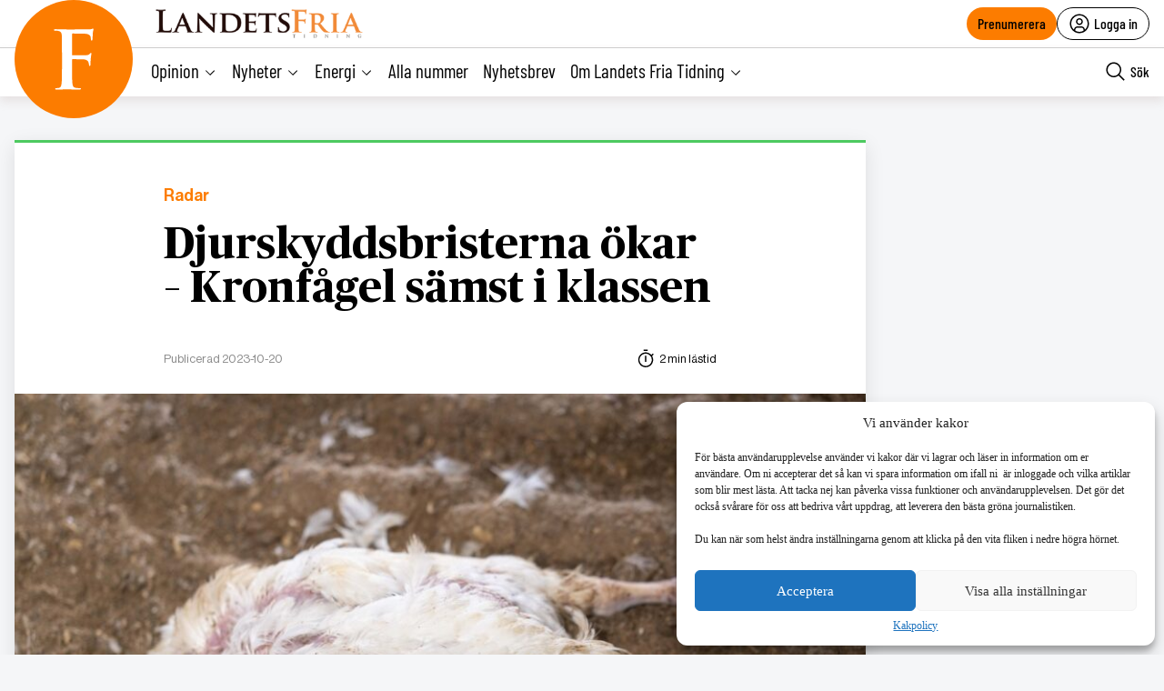

--- FILE ---
content_type: text/html; charset=utf-8
request_url: https://www.google.com/recaptcha/api2/anchor?ar=1&k=6LcnuikpAAAAAABPTqQ_gIRUCxJnCTjO5F1stfeX&co=aHR0cHM6Ly9sYW5kZXRzZnJpYS5udTo0NDM.&hl=en&v=PoyoqOPhxBO7pBk68S4YbpHZ&size=invisible&anchor-ms=20000&execute-ms=30000&cb=oiar9kszc3by
body_size: 48824
content:
<!DOCTYPE HTML><html dir="ltr" lang="en"><head><meta http-equiv="Content-Type" content="text/html; charset=UTF-8">
<meta http-equiv="X-UA-Compatible" content="IE=edge">
<title>reCAPTCHA</title>
<style type="text/css">
/* cyrillic-ext */
@font-face {
  font-family: 'Roboto';
  font-style: normal;
  font-weight: 400;
  font-stretch: 100%;
  src: url(//fonts.gstatic.com/s/roboto/v48/KFO7CnqEu92Fr1ME7kSn66aGLdTylUAMa3GUBHMdazTgWw.woff2) format('woff2');
  unicode-range: U+0460-052F, U+1C80-1C8A, U+20B4, U+2DE0-2DFF, U+A640-A69F, U+FE2E-FE2F;
}
/* cyrillic */
@font-face {
  font-family: 'Roboto';
  font-style: normal;
  font-weight: 400;
  font-stretch: 100%;
  src: url(//fonts.gstatic.com/s/roboto/v48/KFO7CnqEu92Fr1ME7kSn66aGLdTylUAMa3iUBHMdazTgWw.woff2) format('woff2');
  unicode-range: U+0301, U+0400-045F, U+0490-0491, U+04B0-04B1, U+2116;
}
/* greek-ext */
@font-face {
  font-family: 'Roboto';
  font-style: normal;
  font-weight: 400;
  font-stretch: 100%;
  src: url(//fonts.gstatic.com/s/roboto/v48/KFO7CnqEu92Fr1ME7kSn66aGLdTylUAMa3CUBHMdazTgWw.woff2) format('woff2');
  unicode-range: U+1F00-1FFF;
}
/* greek */
@font-face {
  font-family: 'Roboto';
  font-style: normal;
  font-weight: 400;
  font-stretch: 100%;
  src: url(//fonts.gstatic.com/s/roboto/v48/KFO7CnqEu92Fr1ME7kSn66aGLdTylUAMa3-UBHMdazTgWw.woff2) format('woff2');
  unicode-range: U+0370-0377, U+037A-037F, U+0384-038A, U+038C, U+038E-03A1, U+03A3-03FF;
}
/* math */
@font-face {
  font-family: 'Roboto';
  font-style: normal;
  font-weight: 400;
  font-stretch: 100%;
  src: url(//fonts.gstatic.com/s/roboto/v48/KFO7CnqEu92Fr1ME7kSn66aGLdTylUAMawCUBHMdazTgWw.woff2) format('woff2');
  unicode-range: U+0302-0303, U+0305, U+0307-0308, U+0310, U+0312, U+0315, U+031A, U+0326-0327, U+032C, U+032F-0330, U+0332-0333, U+0338, U+033A, U+0346, U+034D, U+0391-03A1, U+03A3-03A9, U+03B1-03C9, U+03D1, U+03D5-03D6, U+03F0-03F1, U+03F4-03F5, U+2016-2017, U+2034-2038, U+203C, U+2040, U+2043, U+2047, U+2050, U+2057, U+205F, U+2070-2071, U+2074-208E, U+2090-209C, U+20D0-20DC, U+20E1, U+20E5-20EF, U+2100-2112, U+2114-2115, U+2117-2121, U+2123-214F, U+2190, U+2192, U+2194-21AE, U+21B0-21E5, U+21F1-21F2, U+21F4-2211, U+2213-2214, U+2216-22FF, U+2308-230B, U+2310, U+2319, U+231C-2321, U+2336-237A, U+237C, U+2395, U+239B-23B7, U+23D0, U+23DC-23E1, U+2474-2475, U+25AF, U+25B3, U+25B7, U+25BD, U+25C1, U+25CA, U+25CC, U+25FB, U+266D-266F, U+27C0-27FF, U+2900-2AFF, U+2B0E-2B11, U+2B30-2B4C, U+2BFE, U+3030, U+FF5B, U+FF5D, U+1D400-1D7FF, U+1EE00-1EEFF;
}
/* symbols */
@font-face {
  font-family: 'Roboto';
  font-style: normal;
  font-weight: 400;
  font-stretch: 100%;
  src: url(//fonts.gstatic.com/s/roboto/v48/KFO7CnqEu92Fr1ME7kSn66aGLdTylUAMaxKUBHMdazTgWw.woff2) format('woff2');
  unicode-range: U+0001-000C, U+000E-001F, U+007F-009F, U+20DD-20E0, U+20E2-20E4, U+2150-218F, U+2190, U+2192, U+2194-2199, U+21AF, U+21E6-21F0, U+21F3, U+2218-2219, U+2299, U+22C4-22C6, U+2300-243F, U+2440-244A, U+2460-24FF, U+25A0-27BF, U+2800-28FF, U+2921-2922, U+2981, U+29BF, U+29EB, U+2B00-2BFF, U+4DC0-4DFF, U+FFF9-FFFB, U+10140-1018E, U+10190-1019C, U+101A0, U+101D0-101FD, U+102E0-102FB, U+10E60-10E7E, U+1D2C0-1D2D3, U+1D2E0-1D37F, U+1F000-1F0FF, U+1F100-1F1AD, U+1F1E6-1F1FF, U+1F30D-1F30F, U+1F315, U+1F31C, U+1F31E, U+1F320-1F32C, U+1F336, U+1F378, U+1F37D, U+1F382, U+1F393-1F39F, U+1F3A7-1F3A8, U+1F3AC-1F3AF, U+1F3C2, U+1F3C4-1F3C6, U+1F3CA-1F3CE, U+1F3D4-1F3E0, U+1F3ED, U+1F3F1-1F3F3, U+1F3F5-1F3F7, U+1F408, U+1F415, U+1F41F, U+1F426, U+1F43F, U+1F441-1F442, U+1F444, U+1F446-1F449, U+1F44C-1F44E, U+1F453, U+1F46A, U+1F47D, U+1F4A3, U+1F4B0, U+1F4B3, U+1F4B9, U+1F4BB, U+1F4BF, U+1F4C8-1F4CB, U+1F4D6, U+1F4DA, U+1F4DF, U+1F4E3-1F4E6, U+1F4EA-1F4ED, U+1F4F7, U+1F4F9-1F4FB, U+1F4FD-1F4FE, U+1F503, U+1F507-1F50B, U+1F50D, U+1F512-1F513, U+1F53E-1F54A, U+1F54F-1F5FA, U+1F610, U+1F650-1F67F, U+1F687, U+1F68D, U+1F691, U+1F694, U+1F698, U+1F6AD, U+1F6B2, U+1F6B9-1F6BA, U+1F6BC, U+1F6C6-1F6CF, U+1F6D3-1F6D7, U+1F6E0-1F6EA, U+1F6F0-1F6F3, U+1F6F7-1F6FC, U+1F700-1F7FF, U+1F800-1F80B, U+1F810-1F847, U+1F850-1F859, U+1F860-1F887, U+1F890-1F8AD, U+1F8B0-1F8BB, U+1F8C0-1F8C1, U+1F900-1F90B, U+1F93B, U+1F946, U+1F984, U+1F996, U+1F9E9, U+1FA00-1FA6F, U+1FA70-1FA7C, U+1FA80-1FA89, U+1FA8F-1FAC6, U+1FACE-1FADC, U+1FADF-1FAE9, U+1FAF0-1FAF8, U+1FB00-1FBFF;
}
/* vietnamese */
@font-face {
  font-family: 'Roboto';
  font-style: normal;
  font-weight: 400;
  font-stretch: 100%;
  src: url(//fonts.gstatic.com/s/roboto/v48/KFO7CnqEu92Fr1ME7kSn66aGLdTylUAMa3OUBHMdazTgWw.woff2) format('woff2');
  unicode-range: U+0102-0103, U+0110-0111, U+0128-0129, U+0168-0169, U+01A0-01A1, U+01AF-01B0, U+0300-0301, U+0303-0304, U+0308-0309, U+0323, U+0329, U+1EA0-1EF9, U+20AB;
}
/* latin-ext */
@font-face {
  font-family: 'Roboto';
  font-style: normal;
  font-weight: 400;
  font-stretch: 100%;
  src: url(//fonts.gstatic.com/s/roboto/v48/KFO7CnqEu92Fr1ME7kSn66aGLdTylUAMa3KUBHMdazTgWw.woff2) format('woff2');
  unicode-range: U+0100-02BA, U+02BD-02C5, U+02C7-02CC, U+02CE-02D7, U+02DD-02FF, U+0304, U+0308, U+0329, U+1D00-1DBF, U+1E00-1E9F, U+1EF2-1EFF, U+2020, U+20A0-20AB, U+20AD-20C0, U+2113, U+2C60-2C7F, U+A720-A7FF;
}
/* latin */
@font-face {
  font-family: 'Roboto';
  font-style: normal;
  font-weight: 400;
  font-stretch: 100%;
  src: url(//fonts.gstatic.com/s/roboto/v48/KFO7CnqEu92Fr1ME7kSn66aGLdTylUAMa3yUBHMdazQ.woff2) format('woff2');
  unicode-range: U+0000-00FF, U+0131, U+0152-0153, U+02BB-02BC, U+02C6, U+02DA, U+02DC, U+0304, U+0308, U+0329, U+2000-206F, U+20AC, U+2122, U+2191, U+2193, U+2212, U+2215, U+FEFF, U+FFFD;
}
/* cyrillic-ext */
@font-face {
  font-family: 'Roboto';
  font-style: normal;
  font-weight: 500;
  font-stretch: 100%;
  src: url(//fonts.gstatic.com/s/roboto/v48/KFO7CnqEu92Fr1ME7kSn66aGLdTylUAMa3GUBHMdazTgWw.woff2) format('woff2');
  unicode-range: U+0460-052F, U+1C80-1C8A, U+20B4, U+2DE0-2DFF, U+A640-A69F, U+FE2E-FE2F;
}
/* cyrillic */
@font-face {
  font-family: 'Roboto';
  font-style: normal;
  font-weight: 500;
  font-stretch: 100%;
  src: url(//fonts.gstatic.com/s/roboto/v48/KFO7CnqEu92Fr1ME7kSn66aGLdTylUAMa3iUBHMdazTgWw.woff2) format('woff2');
  unicode-range: U+0301, U+0400-045F, U+0490-0491, U+04B0-04B1, U+2116;
}
/* greek-ext */
@font-face {
  font-family: 'Roboto';
  font-style: normal;
  font-weight: 500;
  font-stretch: 100%;
  src: url(//fonts.gstatic.com/s/roboto/v48/KFO7CnqEu92Fr1ME7kSn66aGLdTylUAMa3CUBHMdazTgWw.woff2) format('woff2');
  unicode-range: U+1F00-1FFF;
}
/* greek */
@font-face {
  font-family: 'Roboto';
  font-style: normal;
  font-weight: 500;
  font-stretch: 100%;
  src: url(//fonts.gstatic.com/s/roboto/v48/KFO7CnqEu92Fr1ME7kSn66aGLdTylUAMa3-UBHMdazTgWw.woff2) format('woff2');
  unicode-range: U+0370-0377, U+037A-037F, U+0384-038A, U+038C, U+038E-03A1, U+03A3-03FF;
}
/* math */
@font-face {
  font-family: 'Roboto';
  font-style: normal;
  font-weight: 500;
  font-stretch: 100%;
  src: url(//fonts.gstatic.com/s/roboto/v48/KFO7CnqEu92Fr1ME7kSn66aGLdTylUAMawCUBHMdazTgWw.woff2) format('woff2');
  unicode-range: U+0302-0303, U+0305, U+0307-0308, U+0310, U+0312, U+0315, U+031A, U+0326-0327, U+032C, U+032F-0330, U+0332-0333, U+0338, U+033A, U+0346, U+034D, U+0391-03A1, U+03A3-03A9, U+03B1-03C9, U+03D1, U+03D5-03D6, U+03F0-03F1, U+03F4-03F5, U+2016-2017, U+2034-2038, U+203C, U+2040, U+2043, U+2047, U+2050, U+2057, U+205F, U+2070-2071, U+2074-208E, U+2090-209C, U+20D0-20DC, U+20E1, U+20E5-20EF, U+2100-2112, U+2114-2115, U+2117-2121, U+2123-214F, U+2190, U+2192, U+2194-21AE, U+21B0-21E5, U+21F1-21F2, U+21F4-2211, U+2213-2214, U+2216-22FF, U+2308-230B, U+2310, U+2319, U+231C-2321, U+2336-237A, U+237C, U+2395, U+239B-23B7, U+23D0, U+23DC-23E1, U+2474-2475, U+25AF, U+25B3, U+25B7, U+25BD, U+25C1, U+25CA, U+25CC, U+25FB, U+266D-266F, U+27C0-27FF, U+2900-2AFF, U+2B0E-2B11, U+2B30-2B4C, U+2BFE, U+3030, U+FF5B, U+FF5D, U+1D400-1D7FF, U+1EE00-1EEFF;
}
/* symbols */
@font-face {
  font-family: 'Roboto';
  font-style: normal;
  font-weight: 500;
  font-stretch: 100%;
  src: url(//fonts.gstatic.com/s/roboto/v48/KFO7CnqEu92Fr1ME7kSn66aGLdTylUAMaxKUBHMdazTgWw.woff2) format('woff2');
  unicode-range: U+0001-000C, U+000E-001F, U+007F-009F, U+20DD-20E0, U+20E2-20E4, U+2150-218F, U+2190, U+2192, U+2194-2199, U+21AF, U+21E6-21F0, U+21F3, U+2218-2219, U+2299, U+22C4-22C6, U+2300-243F, U+2440-244A, U+2460-24FF, U+25A0-27BF, U+2800-28FF, U+2921-2922, U+2981, U+29BF, U+29EB, U+2B00-2BFF, U+4DC0-4DFF, U+FFF9-FFFB, U+10140-1018E, U+10190-1019C, U+101A0, U+101D0-101FD, U+102E0-102FB, U+10E60-10E7E, U+1D2C0-1D2D3, U+1D2E0-1D37F, U+1F000-1F0FF, U+1F100-1F1AD, U+1F1E6-1F1FF, U+1F30D-1F30F, U+1F315, U+1F31C, U+1F31E, U+1F320-1F32C, U+1F336, U+1F378, U+1F37D, U+1F382, U+1F393-1F39F, U+1F3A7-1F3A8, U+1F3AC-1F3AF, U+1F3C2, U+1F3C4-1F3C6, U+1F3CA-1F3CE, U+1F3D4-1F3E0, U+1F3ED, U+1F3F1-1F3F3, U+1F3F5-1F3F7, U+1F408, U+1F415, U+1F41F, U+1F426, U+1F43F, U+1F441-1F442, U+1F444, U+1F446-1F449, U+1F44C-1F44E, U+1F453, U+1F46A, U+1F47D, U+1F4A3, U+1F4B0, U+1F4B3, U+1F4B9, U+1F4BB, U+1F4BF, U+1F4C8-1F4CB, U+1F4D6, U+1F4DA, U+1F4DF, U+1F4E3-1F4E6, U+1F4EA-1F4ED, U+1F4F7, U+1F4F9-1F4FB, U+1F4FD-1F4FE, U+1F503, U+1F507-1F50B, U+1F50D, U+1F512-1F513, U+1F53E-1F54A, U+1F54F-1F5FA, U+1F610, U+1F650-1F67F, U+1F687, U+1F68D, U+1F691, U+1F694, U+1F698, U+1F6AD, U+1F6B2, U+1F6B9-1F6BA, U+1F6BC, U+1F6C6-1F6CF, U+1F6D3-1F6D7, U+1F6E0-1F6EA, U+1F6F0-1F6F3, U+1F6F7-1F6FC, U+1F700-1F7FF, U+1F800-1F80B, U+1F810-1F847, U+1F850-1F859, U+1F860-1F887, U+1F890-1F8AD, U+1F8B0-1F8BB, U+1F8C0-1F8C1, U+1F900-1F90B, U+1F93B, U+1F946, U+1F984, U+1F996, U+1F9E9, U+1FA00-1FA6F, U+1FA70-1FA7C, U+1FA80-1FA89, U+1FA8F-1FAC6, U+1FACE-1FADC, U+1FADF-1FAE9, U+1FAF0-1FAF8, U+1FB00-1FBFF;
}
/* vietnamese */
@font-face {
  font-family: 'Roboto';
  font-style: normal;
  font-weight: 500;
  font-stretch: 100%;
  src: url(//fonts.gstatic.com/s/roboto/v48/KFO7CnqEu92Fr1ME7kSn66aGLdTylUAMa3OUBHMdazTgWw.woff2) format('woff2');
  unicode-range: U+0102-0103, U+0110-0111, U+0128-0129, U+0168-0169, U+01A0-01A1, U+01AF-01B0, U+0300-0301, U+0303-0304, U+0308-0309, U+0323, U+0329, U+1EA0-1EF9, U+20AB;
}
/* latin-ext */
@font-face {
  font-family: 'Roboto';
  font-style: normal;
  font-weight: 500;
  font-stretch: 100%;
  src: url(//fonts.gstatic.com/s/roboto/v48/KFO7CnqEu92Fr1ME7kSn66aGLdTylUAMa3KUBHMdazTgWw.woff2) format('woff2');
  unicode-range: U+0100-02BA, U+02BD-02C5, U+02C7-02CC, U+02CE-02D7, U+02DD-02FF, U+0304, U+0308, U+0329, U+1D00-1DBF, U+1E00-1E9F, U+1EF2-1EFF, U+2020, U+20A0-20AB, U+20AD-20C0, U+2113, U+2C60-2C7F, U+A720-A7FF;
}
/* latin */
@font-face {
  font-family: 'Roboto';
  font-style: normal;
  font-weight: 500;
  font-stretch: 100%;
  src: url(//fonts.gstatic.com/s/roboto/v48/KFO7CnqEu92Fr1ME7kSn66aGLdTylUAMa3yUBHMdazQ.woff2) format('woff2');
  unicode-range: U+0000-00FF, U+0131, U+0152-0153, U+02BB-02BC, U+02C6, U+02DA, U+02DC, U+0304, U+0308, U+0329, U+2000-206F, U+20AC, U+2122, U+2191, U+2193, U+2212, U+2215, U+FEFF, U+FFFD;
}
/* cyrillic-ext */
@font-face {
  font-family: 'Roboto';
  font-style: normal;
  font-weight: 900;
  font-stretch: 100%;
  src: url(//fonts.gstatic.com/s/roboto/v48/KFO7CnqEu92Fr1ME7kSn66aGLdTylUAMa3GUBHMdazTgWw.woff2) format('woff2');
  unicode-range: U+0460-052F, U+1C80-1C8A, U+20B4, U+2DE0-2DFF, U+A640-A69F, U+FE2E-FE2F;
}
/* cyrillic */
@font-face {
  font-family: 'Roboto';
  font-style: normal;
  font-weight: 900;
  font-stretch: 100%;
  src: url(//fonts.gstatic.com/s/roboto/v48/KFO7CnqEu92Fr1ME7kSn66aGLdTylUAMa3iUBHMdazTgWw.woff2) format('woff2');
  unicode-range: U+0301, U+0400-045F, U+0490-0491, U+04B0-04B1, U+2116;
}
/* greek-ext */
@font-face {
  font-family: 'Roboto';
  font-style: normal;
  font-weight: 900;
  font-stretch: 100%;
  src: url(//fonts.gstatic.com/s/roboto/v48/KFO7CnqEu92Fr1ME7kSn66aGLdTylUAMa3CUBHMdazTgWw.woff2) format('woff2');
  unicode-range: U+1F00-1FFF;
}
/* greek */
@font-face {
  font-family: 'Roboto';
  font-style: normal;
  font-weight: 900;
  font-stretch: 100%;
  src: url(//fonts.gstatic.com/s/roboto/v48/KFO7CnqEu92Fr1ME7kSn66aGLdTylUAMa3-UBHMdazTgWw.woff2) format('woff2');
  unicode-range: U+0370-0377, U+037A-037F, U+0384-038A, U+038C, U+038E-03A1, U+03A3-03FF;
}
/* math */
@font-face {
  font-family: 'Roboto';
  font-style: normal;
  font-weight: 900;
  font-stretch: 100%;
  src: url(//fonts.gstatic.com/s/roboto/v48/KFO7CnqEu92Fr1ME7kSn66aGLdTylUAMawCUBHMdazTgWw.woff2) format('woff2');
  unicode-range: U+0302-0303, U+0305, U+0307-0308, U+0310, U+0312, U+0315, U+031A, U+0326-0327, U+032C, U+032F-0330, U+0332-0333, U+0338, U+033A, U+0346, U+034D, U+0391-03A1, U+03A3-03A9, U+03B1-03C9, U+03D1, U+03D5-03D6, U+03F0-03F1, U+03F4-03F5, U+2016-2017, U+2034-2038, U+203C, U+2040, U+2043, U+2047, U+2050, U+2057, U+205F, U+2070-2071, U+2074-208E, U+2090-209C, U+20D0-20DC, U+20E1, U+20E5-20EF, U+2100-2112, U+2114-2115, U+2117-2121, U+2123-214F, U+2190, U+2192, U+2194-21AE, U+21B0-21E5, U+21F1-21F2, U+21F4-2211, U+2213-2214, U+2216-22FF, U+2308-230B, U+2310, U+2319, U+231C-2321, U+2336-237A, U+237C, U+2395, U+239B-23B7, U+23D0, U+23DC-23E1, U+2474-2475, U+25AF, U+25B3, U+25B7, U+25BD, U+25C1, U+25CA, U+25CC, U+25FB, U+266D-266F, U+27C0-27FF, U+2900-2AFF, U+2B0E-2B11, U+2B30-2B4C, U+2BFE, U+3030, U+FF5B, U+FF5D, U+1D400-1D7FF, U+1EE00-1EEFF;
}
/* symbols */
@font-face {
  font-family: 'Roboto';
  font-style: normal;
  font-weight: 900;
  font-stretch: 100%;
  src: url(//fonts.gstatic.com/s/roboto/v48/KFO7CnqEu92Fr1ME7kSn66aGLdTylUAMaxKUBHMdazTgWw.woff2) format('woff2');
  unicode-range: U+0001-000C, U+000E-001F, U+007F-009F, U+20DD-20E0, U+20E2-20E4, U+2150-218F, U+2190, U+2192, U+2194-2199, U+21AF, U+21E6-21F0, U+21F3, U+2218-2219, U+2299, U+22C4-22C6, U+2300-243F, U+2440-244A, U+2460-24FF, U+25A0-27BF, U+2800-28FF, U+2921-2922, U+2981, U+29BF, U+29EB, U+2B00-2BFF, U+4DC0-4DFF, U+FFF9-FFFB, U+10140-1018E, U+10190-1019C, U+101A0, U+101D0-101FD, U+102E0-102FB, U+10E60-10E7E, U+1D2C0-1D2D3, U+1D2E0-1D37F, U+1F000-1F0FF, U+1F100-1F1AD, U+1F1E6-1F1FF, U+1F30D-1F30F, U+1F315, U+1F31C, U+1F31E, U+1F320-1F32C, U+1F336, U+1F378, U+1F37D, U+1F382, U+1F393-1F39F, U+1F3A7-1F3A8, U+1F3AC-1F3AF, U+1F3C2, U+1F3C4-1F3C6, U+1F3CA-1F3CE, U+1F3D4-1F3E0, U+1F3ED, U+1F3F1-1F3F3, U+1F3F5-1F3F7, U+1F408, U+1F415, U+1F41F, U+1F426, U+1F43F, U+1F441-1F442, U+1F444, U+1F446-1F449, U+1F44C-1F44E, U+1F453, U+1F46A, U+1F47D, U+1F4A3, U+1F4B0, U+1F4B3, U+1F4B9, U+1F4BB, U+1F4BF, U+1F4C8-1F4CB, U+1F4D6, U+1F4DA, U+1F4DF, U+1F4E3-1F4E6, U+1F4EA-1F4ED, U+1F4F7, U+1F4F9-1F4FB, U+1F4FD-1F4FE, U+1F503, U+1F507-1F50B, U+1F50D, U+1F512-1F513, U+1F53E-1F54A, U+1F54F-1F5FA, U+1F610, U+1F650-1F67F, U+1F687, U+1F68D, U+1F691, U+1F694, U+1F698, U+1F6AD, U+1F6B2, U+1F6B9-1F6BA, U+1F6BC, U+1F6C6-1F6CF, U+1F6D3-1F6D7, U+1F6E0-1F6EA, U+1F6F0-1F6F3, U+1F6F7-1F6FC, U+1F700-1F7FF, U+1F800-1F80B, U+1F810-1F847, U+1F850-1F859, U+1F860-1F887, U+1F890-1F8AD, U+1F8B0-1F8BB, U+1F8C0-1F8C1, U+1F900-1F90B, U+1F93B, U+1F946, U+1F984, U+1F996, U+1F9E9, U+1FA00-1FA6F, U+1FA70-1FA7C, U+1FA80-1FA89, U+1FA8F-1FAC6, U+1FACE-1FADC, U+1FADF-1FAE9, U+1FAF0-1FAF8, U+1FB00-1FBFF;
}
/* vietnamese */
@font-face {
  font-family: 'Roboto';
  font-style: normal;
  font-weight: 900;
  font-stretch: 100%;
  src: url(//fonts.gstatic.com/s/roboto/v48/KFO7CnqEu92Fr1ME7kSn66aGLdTylUAMa3OUBHMdazTgWw.woff2) format('woff2');
  unicode-range: U+0102-0103, U+0110-0111, U+0128-0129, U+0168-0169, U+01A0-01A1, U+01AF-01B0, U+0300-0301, U+0303-0304, U+0308-0309, U+0323, U+0329, U+1EA0-1EF9, U+20AB;
}
/* latin-ext */
@font-face {
  font-family: 'Roboto';
  font-style: normal;
  font-weight: 900;
  font-stretch: 100%;
  src: url(//fonts.gstatic.com/s/roboto/v48/KFO7CnqEu92Fr1ME7kSn66aGLdTylUAMa3KUBHMdazTgWw.woff2) format('woff2');
  unicode-range: U+0100-02BA, U+02BD-02C5, U+02C7-02CC, U+02CE-02D7, U+02DD-02FF, U+0304, U+0308, U+0329, U+1D00-1DBF, U+1E00-1E9F, U+1EF2-1EFF, U+2020, U+20A0-20AB, U+20AD-20C0, U+2113, U+2C60-2C7F, U+A720-A7FF;
}
/* latin */
@font-face {
  font-family: 'Roboto';
  font-style: normal;
  font-weight: 900;
  font-stretch: 100%;
  src: url(//fonts.gstatic.com/s/roboto/v48/KFO7CnqEu92Fr1ME7kSn66aGLdTylUAMa3yUBHMdazQ.woff2) format('woff2');
  unicode-range: U+0000-00FF, U+0131, U+0152-0153, U+02BB-02BC, U+02C6, U+02DA, U+02DC, U+0304, U+0308, U+0329, U+2000-206F, U+20AC, U+2122, U+2191, U+2193, U+2212, U+2215, U+FEFF, U+FFFD;
}

</style>
<link rel="stylesheet" type="text/css" href="https://www.gstatic.com/recaptcha/releases/PoyoqOPhxBO7pBk68S4YbpHZ/styles__ltr.css">
<script nonce="4DcJ_wada-BB0IP68sG6bg" type="text/javascript">window['__recaptcha_api'] = 'https://www.google.com/recaptcha/api2/';</script>
<script type="text/javascript" src="https://www.gstatic.com/recaptcha/releases/PoyoqOPhxBO7pBk68S4YbpHZ/recaptcha__en.js" nonce="4DcJ_wada-BB0IP68sG6bg">
      
    </script></head>
<body><div id="rc-anchor-alert" class="rc-anchor-alert"></div>
<input type="hidden" id="recaptcha-token" value="[base64]">
<script type="text/javascript" nonce="4DcJ_wada-BB0IP68sG6bg">
      recaptcha.anchor.Main.init("[\x22ainput\x22,[\x22bgdata\x22,\x22\x22,\[base64]/[base64]/[base64]/[base64]/[base64]/[base64]/KGcoTywyNTMsTy5PKSxVRyhPLEMpKTpnKE8sMjUzLEMpLE8pKSxsKSksTykpfSxieT1mdW5jdGlvbihDLE8sdSxsKXtmb3IobD0odT1SKEMpLDApO08+MDtPLS0pbD1sPDw4fFooQyk7ZyhDLHUsbCl9LFVHPWZ1bmN0aW9uKEMsTyl7Qy5pLmxlbmd0aD4xMDQ/[base64]/[base64]/[base64]/[base64]/[base64]/[base64]/[base64]\\u003d\x22,\[base64]\x22,\x22wrMXMMOyI8OYw5nDrCXCkMOEwqHCvEDDpD0ob8O4ScKqScKhw5gfwoXDoicKFsO2w4nCr1c+G8O/[base64]/ConrCjsKWwqENwrHDmmjCjFJvwoIuw7TDvCAXwoQrw43CrUvCvRRVMW5mczh5woTCncOLIMKabCABVMOTwp/CmsODw5fCrsOTwqsVPSnDtwUZw5AybcOfwpHDuUzDncK3w680w5HCgcKZaAHCtcKKw7/DuWkYOHXChMOewrxnCEVSdMOcw7HCusOTGHAzwq/Cv8ODw4zCqMKlwo4xGMO7QcOaw4Mcw4/Dpnx/ax5xFcOoRGHCv8OfZGB8w47CksKZw55tNQHCohfCgcOlKsObQxnCnyRQw5ggLm/DkMOaesK5A0xETMKDHF9TwrI8w6PCnMOFQxrCt2pJw5zDvMOTwrMNwp3DrsOWwqrDm1vDsRxJwrTCr8ObwqgHCUJlw6Fgw7Ytw6PCtlJbaVHCnzzDiThBHBw/EsO0W2kqwpV0fw9HXS/DoGc7wpnDjcKfw54kIiTDjUcrwpkEw5DClRl2UcKTUSlxwr5ALcO7w6sWw5PCgH0lwrTDjcOgBgDDvw/[base64]/DpybCncKCwqUbwpQMJx5jc8K/[base64]/Di3sKw4pLBzIrUBh4wrFhw5rCvwLDsxjCt0t3w4c2wpA3w4l/X8KoDW3DlkjDs8KYwo5HNnNowq/CpBw1VcOYYMK6KMOXBF4iCsKIOT9kwoY3wqN4RcKGwrfCgsK2WcOxw5zDunp6OH7Dhl3DlsKaQXDDisObXiFREMK1wq4EAWzCg3PCqD7DpMKvKXvCgsO4wp0rNAsTNlDDkRPClMKnUW1rw5YWPx/DlcKLw74Mw74SR8Kpw60dwpzCg8Ogw68rMBprTTzDhcKJKz/CssKxw7vDucKRw7smIsOrbWlGXjPDtcO5wo1uC3/CtsKWwptdey5Ywr0bOGfDgSjChEcvw7TDpHXDoMKQRsKyw7MYw6M3ciAuUi1Xw4XDkx9vw6LCvi7CvgNdaQ3DgMOycUjCvsO4RsO5wocWwpjCn19awqgqw4duwq7Cg8OxTU3CscOww6/[base64]/[base64]/DqQkhwpHClcOtwqfCmHtIwr0SBlXDmDAHw5HDicOpBcO3Y3w0B0PDpRzCtcOjw7rDtsOowpPDicO0woN8w5vCt8O+RhgnwpNTw6PClHzDksOHw5d9XcOLw543DsK8w5hYw7QufmXDosKBBMOqCsO4wpPCq8KJwqNKeSICw6zDgjl3E0LDnsOZPBF2wp/DnsK/[base64]/woorw4d5R8KueUA2CcKRPsKmUnsCw4VXXFPDhMO/BcKVw6XChj/DkEjCp8O/w7nDpHF/bsOLw63CpMOhfMOiwpVRwrnDtsOJdMKabsOBw4zDvsOXAGA0wooMP8KrM8Ogw5fDscKZLBRcZsKpS8Odw4kGwpDDosOUGcKOX8KwPUbDocKewolSQcKlMxZyO8O+w4tuw68WfcOrF8OEwqZ2woogw7bDucOceHXDrsOGwrk1KRLDo8OQJ8OQUHvCn2LCvcO/QlAzLsK3HsKkLgwcYsOlB8OkRcKWAsO+MyQyKmUDaMO5ABgRSiTDkwxvw4t0DB0RecOUHkHCpXsAw5xtwqQCUy9Kwp3Dg8KySzMqwod6wohpw6bCthHDm3nDjsKDQDzCkUXCncOcIMO/w5cYccO2XjvDusODw5fDhGHCrGDDomoNwobDj0bDqMOpP8OWUz9QHnnClsKSwqVmw61hw7VKw7bDtMK1L8KJaMOYwoFEWTZdbcOAR1kMwo0oQ1cLwr0/wpRGcwQQFQxxwpHDmCrCnH3DtcO1wqFiw6rCmRrDtMOoSHnDiHZQwrvCgAZlZmzDngJSwrnDgV4ywpLCoMOQw5DDoS/ChjDDlWJhTiIaw6/Chykbwo/[base64]/w5UGwpHDoMKTw4BmOSfDgMKqZ8KYJsK6VMK4F8KWZsKNa1tiYBjChW/Ct8OHd07CqsKMw53CnMK3w5rCuhLCvTlew43Ch0AlfHTDu3AYw6HCvUTDuzwdcirDjhxdIcK6w6UlCEnCpMOyAsOFwofCg8KIwpXCtsOJwo4Dwp19wrXCvyYOM1kpPsK/wpRKw4ljwoY3w6rCl8OVGcKJLcODDQA3Ti8Fw613A8KVIMO+c8Oiw50rw70uw57CsxF1X8OPw6PDmsOFwo8Zw7HClnbDlMOBaMKkBkAQf3jDssOGwovDqsKiwqvCoDvDv0g5wpBcd8Kfwq7DghrCqcKVdsKrcxDDrsKBXGt6wrDDssKUXW/DhR8ywo/DrlQ+D017XWJJwrsnXTxcw5HCvCVJaUXDvlXCoMOQwrRsw5LDpMK2BMOUwrUtwqLDqztzwo/DnG/[base64]/DmsKSeR8hHcOKDXs8w67CqMO6Wx50w5EbwoPDucOcalguWsOSwpApH8KrPAwEw4TDisOlwp9bTsO8RsKpwqM0w7U6YcOgw5wIw4bCmsKgEUnCqcKlw4dkwoA+w7/CrsKkd1JEAcKNWcKqHVbDqgjDi8KewrYhwqddwrDCuWkfaGnCj8KqwrfDucK8w77CliUyRl0Ow5chw7/CvF8sBnXCqmXDk8Obw57ClBLDjsOmTUrDjsK5WTvClMOkw68tZ8OLw5bCvhbDp8OZEMKjZcOwwpfDi27CtcKuZsOLwrbDsCxfw7Z5WcO2wr/DkUwNwrYYwoDCkXfDrSIEw6PCvmfDhFw9EMKzPDbCpnBKG8KsOU4SHsKtPcKYcynCgTPDicOAd0VZw7IGwrAZGsKew5DCqsKNQGzCj8ONw7Emw5oDwrtSQD/[base64]/X1HDlcO3PsKTSMKQRcOFw4HDpx/DvsKxwrlLVsO9UcObF1VTJsOnw4PClMKxw78fwrPDsDjCmcO0ORHDn8KmU0d/w4zDpcKqwr4iwrbCtxzCr8Oaw6lowrHCk8KcaMOEw7w8fEsIBWnCncKSPsKMw6HCmFbCnsKvwo/CgcKnwq3DmBYgZBTDiw7Csl8tKC9LwoADV8KtF3hyw7fDuwvDtnvCgMK6GsKewrImQ8O9wpbCuzbCuhldw77Do8KGJUAHwprChH1AQcKMM3DDsMOZPMO/woYCwqlUwooCw6DDjTLCn8Kiw48mw5bDkMOow4haWyzCmTrDvsOxw5FXw5LCo0zCs8OgwqbCjQxbZ8KSwqplw5wIw7FMQULDu3lfIjrCuMO3wq7CoWodwrlfw6Q2w6/Do8OKK8KKYXbCmMO/wq/[base64]/DgsONw43DhFLDsMOdw4LCk8OBV8OnMMOqbMKRw4vDmMO8McKyw5zCo8O+wpUMRDXDt2jDtRx3w4JYUcOuwqB/[base64]/XzsTwrYkw64Vw4JcwrNmw4TCg8OFUcK1wo7Ctw10w4g/wpPCkgEvwo1Yw5zCs8O3ATDCsQZDG8Ouwpd7w7kow7zDqnPCocKsw6cRQkI9wrYWw59kwqQ8FFwewoPDrcOFM8OJw6DCuV8Qwr4dcCtyw4TCtMK2w61Qw5rDuBsVw6/DsABYYcOwVsOIw5XCiWpkwoLDmDQNLnzCuTMnw4Ubw6TDhCF4wqodDBTCncKNwqzCuTDDosKFwq8gb8KxbcK7S0M+w4zDhQ/CtMKtfWJVaBMGZ2bCqQM7X3QYw7EldScJY8KowpIhw4jCuMOrw4TDhsO+EyUTwqbChMOHDWgWw7jDsnQfV8KeJn90Gg3DtMORw4XDk8ORUcOvFE07w4YEWBjCnsOLZnjDvcKhOsOzU0DCmsK9NgACO8O9UWjCocOMe8KSwqXCowdewo/[base64]/Q3rDm8O8w6xpaMOtwr3DkmnDr8O6woXDpsOhaMOmw6HCiE4uw6EYfsKAw7XDnMOCHGIhw47DmXjCqsO4GxbCjMOmwqjDi8OYw7PDoAHCgcK4woDCnGAiGUwrFDQyEMKDNBNAaApidAXCvTbDsE96w5HDsTI6JMOnw68fwqbCmibDgg/DgsKCwrZmI3QtRMOOcxbCnMOIMw3DhcOTw6BOwrIJCcO2w4lWcsOxZnZsTMOTwp3DpTBiw5bCoC/Do2HCl3nDhcOvwqF/w4jCsCPDvXdCw5Uxw5/CuMOGwrpTcWrDscOZcxFvECJvwpszN3XChsK/U8KlGzxFw4h/w6JfYMKPFsOdw7PDl8Ofw7jDmj1/RMKQQCXDhlp4TAAlwrE5WDFSDsKJCT4ebX1tZzJcaFkqF8O3QRJXwozCvUzDgMK5wqwVwqfDgkDDvSNiJcOMw4/ChR85McKcbVnCl8ORwqk1w7rCsi4EwpfCn8OSw7zDncOkY8Kpwp7Cnw5eGcOgw4hxwpI7wrI8PUk/Bm0DM8O6w4LDgMKOK8OBwqDCl2xpw6PCvmI3wosNw44ow5l9YsONK8KxwrQuNMKZwqU0e2RMwpx4S01tw4U3GcOMwo/DuRHDlcORwpXCuBfCuT/Cq8O4f8KQVcKkwqtjwqQPAMOVwqEVGMOrwqkCw6fCtTnDsVUqZR/DqH8cXcK6w6HCicK8eBzCiXliwooNw605woHCojAISi/DssOswosPwpjDg8Kywp1HbFJ9wqzDqcO2wq3DncKxwoo3fsKpw7nDscKFTcOaNcOmJhgVDcOiw5TCgiEwwqHDsHY7w49iw6rDkTpSQ8OWH8KIb8O2Y8OJw70nC8OALnPDssKqEsKxw5QZXGjDusKaw53DhgnDrnAKWlNYQ3EiwrPDgV/[base64]/[base64]/[base64]/[base64]/wolDTSItZ8Kqw4TDncO0OU4eMGEAw59nOyrCgcKDMsOFw5fChcOpw6DDtMK+HMOVXyvDuMKKRMO/SzvDiMK3woR7w4nDvcOZw7fDmTTCoFrDqsK/ewvDslrDtXF6wqrCv8Oqw5ITwr7CisKUFMK/wq3CjcK7wrB6RMKMw4DDgjrDh0fDrnnDpDbDlsOUfcKmwqzDucOYw7LDoMOYw5jDqGfCh8O8IMOWaT3CncO0N8K7w4gDB15XB8OdRsKldVMEdlnCn8KXwoPCvMOUwrYfw5kkEHPDnkTChk7DqMOqwqvDnFIcwqNtTRkyw7zDqhLDtxt4CVTDoRxKw7/[base64]/Dhm/CpThCcsO1wqkjASLDky4ObsK7w53DlW1dw5HCrMOIQWTClCjDh8K0S8OWT1zDhcOdP2NdGnNTL2ZDw5zDsxTCvCsAw63CljHDnGNwAsOBw7rDnhrCgUk3w7/Dq8OmEDfCvcO2UcOIDlEaSWjDqCRXw74Ewp7DsV7CrGwxw6LDqsKGR8KoC8KFw4/[base64]/CsMKIwrlmw7Iuw5HDicKXcgTCmsOlL8OBw6xFEMKqdAVuw4Z/w4bCksK8LA17w7Aww5rChhFvw7BKGABVIsONLA3Cg8OvworCsn7CmDU7QUcsJcKFCsOaw6HDpCp2e1jCqsOLF8OqGm53Fg9Rw4/DjmgJNCkjwoTDs8Kfw5IKwovCoicSf1o8w5XDkXYDwrfDu8KTwo8Kw4d2JWHCqcOOVsOPw6Q4eMKnw4ZLMBbDpMOUZMOoR8OxdRzCnHLCixfDjXjCnMKCCcK/IcOtDFHDtxzDqgrCi8OiwojCscK5wqE0CsOrwq9Ma1zDvkbDhUfDk2DCthAkTQbCksKTw6XCvsKKwqHDhT5HRHzDk0VhYMOjw4jCkcKDw5/CpD3DkktcEkBVMGN/AUzDjETDisKBwoTChsO7EcOYwqrCvsODf3jCjXTDp3bCjsOeDsOZw5fCuMKSw6HCv8KPRyYQwq9swrPCgk9lwqHDpsOww6M6wrwXwrfCisOecQ3Dgg/[base64]/DkcKuw4kzT8KZw7VUw6JfLD8vw4prOSIZw63DiAjDlcOCD8OSHMOxCVszRS5kwo/CjMOmwpdjU8Ohwo08w54Rw4nCosOBNDpsKlXCjsOgw5/[base64]/[base64]/Cq8KEcMKtHDgvwpAGcCg+OwRowppneDkNwoApw415dMOBw51JWsO3wqrCiH1/TsKjwo7CncOzasK4SMOUeAnDucKIw64Ow6Naw6ZdEsOtwoBew67DvsKXDMKiGXzCkMKIwozDrcKZZcOpLcO4w6BIwoUXURsHwpXDsMKHwoXCkDbDmcOnw797w4LCrVPCrgRXA8Owwq3DmhFVLUXCsHcbPMKRC8KKBsKiF3jDpj1mwq/Cv8OeS0nCrUQYesOjDsKewqABbWzDuStgw7bChTp2wrTDojYbeMKRRMK/HlDCkcOYwoLDri7Dv1IzQcOcw7PDh8K3KxbCj8KoDcO0w4IEY3fDs3ccw47DlFROwpc0wqBIwpfDqsKJwrvCu1MNwrTDv3grPcOEfygYSsKiAVMhw5xDw4Iaci7CkmTDlsO1w71YwqrDsMO9w5MFw6RTw5IFwojCq8OsM8OqRz1UCHzClMKKw68dwq/[base64]/DvyYqwrLDniwewpN8ZsKbbcO7MMK/[base64]/Duw1hw6MvwqcPwptPVm9jMU8oNMO9fBLDoUbDpcOCQGdywqzDssOfw6Qzwo3Dv0MtdA8ow4HCkcOAGsOhbsKFw6lgRVTCpBfCkzd2wrxUK8KJw5LDk8KcK8KkYUfDh8OPZMOEJcKEAkTCl8OswrbCp1/[base64]/DqzsBFcKfwp/CoMKHZ8KXXj3CoE3DgVfDvMOJVMKqw5QQwrTDijUUwq0vworDt3kXw7LDh0fDlsO4wrnDscKtAMKMXiRWw7HDvSYBOsKSwposwrIDw6drHU4kTcKtwqVcHgI/woliworDrEgfRMK4ZT8CFXLCpWHCvyRdwqgiw4PDqsO8fMOaeCkDUcO2E8K/wpofwpE4PBLDiiZMH8K0ZlvCqm7DisOSwrAObMK9ecOEwoJTw4hsw67DujBXw48Uwo52TcK4MlUyw6nCn8K4BC3DpsKsw7lNwrB3wqIRbl7DlUHDlVTDiiMGJh5dYMKcM8Kqw4YnASLCi8KWw4DCrMKqEG/DqBXCscOqHsO/Yg3Dg8KEw7wJw6sYwqPDh3YnwrHClFfCm8KMwq1gOBx+wqUywpnCkMOtZBbCiCjCrMKeMsOKVUUJwqHCpRzDnDQFQ8KnwrxAGcKnYVo6w54aVMOuIcKze8O9VlV+wrp1wonDvcKkwqTDmMOzwqZawonDicK/R8OdScOmNl/CoELDplvCuE4VwoTDs8OYw647wpbCrsOZJcOGwrQtw6fCmMKEwq7DmMKcwqLCuWfCjCfCglxuIsOBB8OkWlZhwqVsw5tnw7rCo8KHIXLDun9YOMK3LA/CkBYiFMOmwrzDncO+wqDCjMKAFhjCo8Oiw4kkwpPCjG3CtRJswo3DkXE6wozDk8OMcsKowrnDp8K0NDIxwrHChxQxLMO+wqIEXsOIw7lOWX1XGMOITsO2azLCpyR2woVzw7jDucKMw7EGS8OiwpnCqMOgwr/DhV7DsUZEwrnCv8K2wqTCl8O3ZMK7wqclOnlhKMOEwqfCnn4DHDjCl8O4SVhYwq7Diz4cwq1OY8KlKMKFRMOzSRonAcOnw47CnBU5w7AwDMK6wrA1Vl7CnMOWwp/CsMOeQ8OKa07DrxdowqEYw69UJFTDnMOwJsOow4h1esOObRDCs8OGw7/Dk1UGw6QqUMKLwrIaS8KwNkJhw4wewpzCpMOfwpVNwoAQw69QSXjCpMOJwo3Ct8O9w50qOsKwwqXCj3YHwr3DgMOEwpTDm1gkA8KjwpQsMi93VcOdw4LDlsKxwrJZFjd1w487w4DCnA/CmjJ+ecKyw4jCtRTCicK5TMOcWMOZwqFmwrFnEh8BwoTCg3jCq8OnMcOKwrVPw5xGScO9wqF8w6bDqSVebRcyRHRkw75+YMKSw6t0w7vDgsOXw7Mbw7jCoGrCoMKswqzDpxrDmAETw7QwLFXDo2Bqw6jDjm/CoR/[base64]/[base64]/NcKZcmnCkcOlGnzCucK3w7kIw6okw68QJMKXc8KXw6IWw43DkX/[base64]/DmhtPw7XDvVvCiH/CqR5tDMKowrPCrFpowpbDiQ4bwoHCmkfCs8KRPkQ0woHDo8Kiw5LDhX7Cn8O9AsO2VyEHHBtyVMOqwofDsU1QbUjDtMOdwqbDncKBQ8Klw5BFSi/CpcKBZy8+w6/[base64]/[base64]/wprDow/[base64]/[base64]/[base64]/Ck8Ouw6UHIWQ0wrzDvVRIwpbDpMOQaBUHbgJ8w6ZAwozCq8Otw6fCil3DtcOnBMOEwpXCjz7Dn3TDvV9ibsO2YBXDicKoMsOCwolTwpnCgjrCm8KjwoJnw6d6w77CgWYnEcK8AGs3wrRXw5FAwqbCsT4hbsKZw7p8wp/DmcOlw7HCkS0pIUrDhsKKwq0Jw4PCrx9BdsO+IsKDw7t7w5YKfgbDhcO5wrfDhxh1w4TCumQQw7DDkWMnwqLCg2lIwoV5FmLCvQDDr8KGwpTCpMK4wqpIw77CucK7DGvDs8KSXMKBwrhDwqAxw4XCmTEIwp4kw5LDuHRMw6/Dm8OWwqVdZH3DnVY0w6XCrG3DknzCg8OxH8KucMKnwprCpMKKwpHCksKPIsKIw4jDksKyw6g0w6lYbF5+TWg/[base64]/w6Rvw5TCqGPDrMOxG8OFKMOgworDq8KFa14Vwqs7Wm8/[base64]/CowDClcOYKMKfAcO/DV9Ye8OlwrbDjsOSwrJPKsO/IcOEZ8OMPsKKwo9BwqEow6zCs1YtwqjDj3lVwpHCniwvw4/DqW47WlBpIMKUw5gMAMKsCsOpTsO6PMOwR0Fzw5c4FkPCnsO/wr7DtT3Ch2g7wqECDcOSfcKSw7XDuzB2e8Otwp3CtCdVwoLCksOswodwwpbCiMKeDgfCm8OLW3UTw4vCk8KVw7oFwpFow7HDqgZcw5zDjgBww4jDrcKWIsObwrF2esKUwrQDw5sPw5/CjcOnw4l/f8OWw5/DjsO0w6x+wpvDtsOBw47DuCrCoj1TSCrDgVsVazhXfMOLc8Oywqs/woFKwoXDjj85wroPwozDhFXCu8K4wrnCqsOfSMO0wrsLwqJNbFNJMsKiw6haw4nCvsOfworCiCvDgMOXQWcNUMKLdRRrflNlCC/CrSAPw77DijRVB8OTI8O/w4PCu2vCkFRhwocVR8OACQxUw61NDXTCicKMw6Brw4lBXVrCqHkELsKhw7VOOsKAKkrCusKGwoHDiirCgMOnwqdNwqR3YMOBNsKJw4LDscOuRhzCocKLwpLCr8O/ay3Cqw3CpBhDwrMswrXClcO/anjDlz3CscK0ECvCnsOxwpRyBsOaw7sdw6wEHi8BW8KmKn7DosOOw6Naw7XCucKJw5I4BQfDh0XCjBhtw5hgwoU2Dykbw7dRfzLDvw0pw6XDgcKVURhJwoZZw4oowpzDqRDCnSHDlcOFw7HDuMK9KwFPNcKTwrXDiQ7DsSkECcO5GMOzw7E5AcO/wpXCjcO9wr7DqMOWODVyUUXDlWnCusO4wqPCqztNw6DCuMOAHUbCscKVQcOvZcOrwr/ChjPCk3poZkbDtW8Kw4DDgR9tc8OzJ8KiUVDDt23CsT4sasOxPMOiwrPCmD41w7vCsMK0w7xQJxnCmzpuGh/[base64]/DlWkrw7EADMOMahvClzjDosKYPkjCuA0Ww59kf8KAJcKLKnwgRH/CuU/[base64]/DhcO8XcOhJ0E3wpAiwp/[base64]/[base64]/DucKfA8OzOGTCm3DCln1pwqxowpd/IcKDWkRZwrzCkcOMwp/DpcKjwrfDncOkdsKcIsKdw6XCrcKbw5rCqcOAHsOawoI1wo5of8OnwqrCrcO2w5zDh8Klw5rClStyworDs1NNEmzCiDTCpx0nwo/[base64]/Dt2jDsTrCg8KWXsOaEsOnw4oWw6rCqEbCgcOxwr7CgsOMZUNNwro/wqbCr8Kjw74gPGsnW8OQbwPCkMO2SQ7DucKrbMKFURXDv28FZMK/wqvCgTTDn8OFYV8wwr1ewqE+wrBcA3s1w7YtwoDDgDIECsORO8KMwqtELlwHKWDCuDEfw4DDkFPDiMKsQ2fDrMKJK8Kmwo7ClsORE8OkTsOFBSDDgcKwBC1Aw7QkXcKOD8OUwoXDnSIeDFPDlzN4w4pUwrUsYxcTEcKFPcKmw5odw6wCw7x2SsKpwpBNw55AQMKwT8K/wpEnwpbCnMOUPyxqHS7CkMO7w77DisOyw67DgMOCwppffSnDgcK7L8KQwrLCqAMWZ8Kvw7ETEGXCqsKhwrLDggbCosK1dwfCjinCrVk0W8OkQl/DucOKw41UwobDikcSNUIES8OZwr0YXcKGw5ICCwHDpcO9I0PDpcO6wpVnw7/Dn8O2wqleQ3V0w6XCm2hUw5c4BCwbw7vCpcKWw6/DhsOwwr03wpjDhzADwqTDjMKfPsKzwqVmNsOHXT3Ci3TDpsK6w53Cg3ZlQ8O4w4RMOCgnOEXCtsOca0PDk8KvwqF2w4QRf2vDnkU8woHDscOJw67CocKLwrpgYGBbDkMlJCvDvMOwBGdAw43DgwXCoUtnwq9UwqFhwo/DocOwwqIywq/CosKnwojDhi3DjBvDiBpUwo9CI2/DvMOgw4bCosOEwpjChMO6UcKOcMOEwpXCg23CvMKqwrAXwo/Ch39gw73Du8KzMDgmwoDCgC3Dky/ClMO6wofCh0gWw6V+wrrCgMKTD8OOZ8OzVF9fAwAqfMKEwr41w5g8VGwaTsOyLV8SDQDDv31TccOuDRAoW8O1P2XDgnvCrnVmw5FLwo3DkMOlw51lw6LDqwcTdQRFwrTDosO2w5HCp1/DrBzDnMOowoxDw4/[base64]/[base64]/CqBXDrsKSwprCiMO7FcK8MgwWw57CmGNVwocUwpxLO2peU07DjsOTwoZkZRV9w4zCiA7CjT7DoUcGFVp3CisLwqhMw6jCrsKDwo/CqsOoY8Orw5ZGwoUBwpxCw7HDnMO8w4/Dp8K3P8KGfQg2THB4esO2w6R5w4QCwo4Uwr7CqhoKZlsQQ8KUGMKNdlfChsOSfl0nwpfCs8KWw7HCrzTDnDTDmMONwrvDp8Kdw6N1w47DocO6w5TDrVk3csONw7XDr8KKwoEsPcOwwoDCkMO8woR+FcOdAX/CmVknw7/CssO5GBjDlglHwrhRfA9qTEzCtsOxUysow6lmwponYA1YZE4EwpjDrsKawpxzwqMPF0ExV8KzJClSMsKUwrHClMK9fMONIsOEw6rClMO2PcOBLMO9w68vwrpjwrDDncOzwrk3wrp+w7bDo8KxFcKHb8K7URrDoMKzw4hyAWXCgsKXFXzDryDDoEHCqWs8TD/[base64]/DtXzDlcKPwqHDs0l9wrpBw4Avw4vDmsKPWMKFwo4Mf8OJVcKwCjHDm8K5woI2w5PCjxXClywKcCjCskojwpDDqCk7TwvCoDPDvcOvf8KNwo02WxzCncKHBXArw4jCqcOywp7CmMK+ZcOywrUfM1jDs8OSMyAgw4nDmUbCk8O5wq/DgW7DujLClsKrRhB0H8K0w7JdA0vDvMKGwpUgGGbCjcK8c8OQLQMxCMKAczgZD8KjaMKmY1EYZcKXw6zDqsKZJcKmbhYCw7nDhRkyw5rCkCTDksKew5wVOWPCoMKha8KED8OALsKgWDEUw6trw5LCtQ/Cm8OxT3rDt8K1wrDDusOtI8KoHRNiNsK3wqXDnR4/G1ZXwonDucOsJMOLM1BkBMOzw5vDh8KLw4scw6vDqMKWdi7DnlskZi0hScOrw6ZvwrHDr1nDr8KrOMOhfcOPaHx8w4JhVCBOcCdSwrsJw73Dk8K8A8KgwpXDqG/Dl8ObbsO+w5Zdw5Mtw5Q1VGRXeUHDnBFrcMKEw61TLBzDrMOycG9Mw7Q7bcOMDsKuRxEhwqkRJMOGw4XCtsK7XynCocO5Elpsw4cJTQNbAcO8wrzCg1ldOcORw7fDr8KIwpnDoC3CpcOYw4TCjsO9ZMOiw5/DlsOtMcKcwpfDscOzw5IyacO3w7Y5w4jCjRRgwr0Yw6Mww5QnSi3Cvz5Lw507QsOjZsOsU8KLw5BkM8KefMKWw53DicOtRcKew7HCtx9qQGPCqirDjQTCkMOGwpdqwp91woRlP8OqwrQTw58QGHLCpcKjwqXCn8K/[base64]/w4wTw6N8BMKLVTjCnWsnHcKhw5jCilJ0PUYqwrLClAhhwqYmwoHCk0rDslwhF8K/VQjDncK7w6ooQj7CpRvChRoXwp3CosOPKsO6w65IwrnCt8O3PSlyAcKSwrXCkcO8U8KIcgbDnBYjQcKwwpzCixYbwq0kwpNZBBHClsOeBwrDjF9UT8O/w7obQG7CvX3DlsKZw7rClQvCsMKkwplqwozDnFUzWUs/A3hWw4YVw7PCjDDCryTDhhN9w49edWcGZ0XDk8OkGcKvw7gUPltxZzDDjMKCHU9/YEgsf8OcB8KjBRdQRCHCucODVsKDMnh4ZldVXiJHwpbDlTV3AsKxwqvCnCrCgw16w6QHwq0xJUoCwrvCo1LClQzDncKrw5MEw6QvZcO/w5EjwrHCs8KDC03DlsOdZ8KLFcOiw4/Di8Oyw73CqhnDtBcgUhLCsSsjNULCt8OhwoshwpTDicKdwovDgQ0ywrURK3zDlzEtwrvDkz/DkWNAwrvDqVDDhzjCncO5w4A0GMOQF8K3w43CqcKoaDsdwpjDicKpGBIXbMOqWhLDqRkFw7DDpEdPYcOAwrkIEjXDs2lqw5DDs8OqwpcEwpVzwq7DvcObwpZJDXvCpR1nwrB1w53CpMONT8K3w6TDvcKLCBNpwpwoB8O+CxzDvExdcU7CucKLe1/[base64]/CjcOME8O+wq3ClsKUP8Obw5HDn8OzwpJnKkweaGc8VycKw4XCgsOkwpnCr1ogClNFwrDCt3lzDMO/[base64]/AMORAsK4w6PCo8OlwpImSMK6BhvDk8KnOUjDscK1wr3CnD/[base64]/[base64]/[base64]/Cg2PDli3DhcOCPx7DtSUJwolBKsKZw48xw5VoQsKwLcODKgAFGTIFw54aw6rDjQLDrlIBw4LCssOqMF0WWcKgwrLCl1Z/w78VdsKpw4/CvsKIw5HCqE/CtyBgfUBVQMKSPMKtRcOJdMKLwopHw4RVw54uT8Ocwol/[base64]/QE3DpGHClsOsT2zCisOgEHHCvcKcwpwhWWAFE1dPw7kwTcKEAklhFW4VO8KOLcKxw61CMj/[base64]/[base64]/Dk8KUfMKyHEVZw6dfDMKDw4bDn8KMw6TCjcKxcTURwpLCvhBeCsK3w47CtAsbFTDDosKrwptJw6/DhXk3AMKzwpbDuj3DgEITw5/Do8ORw7bCh8OHw508Y8OzcEEsf8OFV1xoNx8hwpXDqzxDwpNJwoNpw53DhB1PwqbCriouwqxxwp50BiPDjMKkwohuw6JbZSVYw6JJwq3Cg8KhHytUBE7Ds1jClcKtwrrDi2Miw4oew5XDhinDhsKMw7jCin0uw7l1w4MGQ8KiwrfDtBnDsWQ/S314wqTCpzTDhwvCrwxvwqfCmCnCsXYiw7clw4zDjB/CvsKjRMKNwpHDm8O5w6IOSR52w7ZKOMKywrLDvnDCucKWw6svwrvCnMK8w7zCpj4ZwqLDhjpBDMOXLTV7wrzDh8OGw6jDlShuUsOiJMOOw7pRVsOzCXVYw5QlZsOHw7hWw5wAw5bCo0E9w4PDqcKlw5PCl8OzKERwBsOvHg/Dv23DhVhxwrvCpsKywoXDpSPClsK4JwfCmcOdwqXCqcOySwXCkVfCuFIAwqPDtMK/[base64]/wrbDqsOkLQl8C3LDmnxTwppyEMOlFcOiwo5zwqYfw4bDu8ODH8KdwqVxw4zCkMKCwpM8w6vDjzDDp8OBFFRxwq/CsFUtKMKgRcOIwozCtcOnw5rDtmzCp8KiXmInw7XDvk3CrGTDtXjDlsKZwrIDwrHCtsOxwo5GYg1tCsOLTksswrHCqgpHZBVkZcOhWcO1wqLDhSwvwqzDiDlMw5/DtcOWwq9KwqzCjErChF3Ck8KtacKkEsOWw6gLwoZxw7rDjMOBOG4wWmDCk8KKw5x0w6vCgDptw5dfOMKkwoTDpMKxDsOnwpHDtsKlw4E8w4tvNntkwokHDSjCil/ChsObS1jCgkfCsAZQO8Ojwp3DpWALw5DCo8K/PVpyw7jDtcOzWMKFMQrDmgDCkgsPwopTUjjCgcOzw6kAfU/DrS3DvcOtLXvDrcK+VRd+EMK9bh96woTChMObWTgtw7RqQgYkw749QQ7Ch8KtwoYMI8KZw5/CjsOaUQfCo8Ojw6PDgD7DnsOfw4Maw78QPXDCsMKpA8OoQhLChcKWHybCusO3wp5Tcglrw7F9SxRvasOVw7x3woDCqcORw4hNUD7CiT0vwotaw7Yuw48Lw44Gw4zCvsOUwoIMPcKmRDrDnsKdw713wr/DrFnDrsOEwqQBE2lSw43DtcKpw79tEnR+w43Ciz3CmMO5c8KYw4rCp1xzwqNzw747wofCusK+w6d6QlHCjhDDvw/Di8KKcMK0wr08w5vCu8ObLg3Cj2PCo2PDjnnCgsO7AcOqVsKfKEjDusK4wpbCpcOPcMO3w7PDkcO/CcKzRsK+I8KTw6hcSMKeA8Olw7fCiMKUwrs+wrNewq8Iw4Y7w5nDosK8w7vClcK8USUkGgJXTk9owqdcw6HDksOLw5XCnwXCi8ODbSsZw4FOMGcuw4EUakPDuz/[base64]/w7h/wpnCi3DDrCXDvcOuw7HCqhrCucOMX8K4w50HwrjCpH0SXTUCZsKgMFteI8O8AMOmb13Dn07CncKvIAFVwqUTw70DwrrDrsOgb1dMb8Kdw7DCmx/DggLCmMKmwpDCuWFWSg4XwqVcwqrCnELChGLCkARGwobCokvDqXzClxDDucOBw7Agw61wUW/[base64]/CmsO3woLDhww0CAFewqfDvnvDsMKGKw/CsQBrw5zDpQzCrjNLw5J1wpDCgcOnwpRYw5HCtzHDl8KmwqVnDlQ6w6wwdcKKw6rCqTjDhm3CvUPCg8K/[base64]/CgMOmw7/Ci8KQw4HCmMO8AUNAAH7Ci8OsSF1abwc0RD99w5jCscKuQQTCrsOaOGrCmHxBwpIFw4XCrMK7w756FMOgwqQJXyXCisOxw6tPJj3Dq2ZswrDCucOow6/CtRvDpmHDncK7wpQBw6YLZhgVw4DDoxXCssKdwqJPw5XCl8KvQ8OOwptcwrpDwpjDr3bCn8OpEn/DkMO2w6LDlsOAfcOzw6l0wpImYVYXaQleP0PClnBhwo14w5vDlcKnw5vCscOALsOgwqk6ZMK5AMK3w4PCgzcONwDDvkPDn0HDisK4w5fDnMOHw419w5c9QinDsSjCmg3ChQ/[base64]/DnDzDpsOvw7bCpU3CkcOBwrPDom/DlcONw6rClsKswp/DkkIwcMOPw54iw5nCvMOGVkHCmsOVSlDCrxzCmTA1wrrCqDDDmGrDvcKyE1jChMKzw5FodMK4CRMtFQnDr3cYwpFZLDPDhF/DgMOOw4UnwoBmw5t9EMOxwp9LC8KbwpEOdGUZw5/DtsOJPcOOLxNjwoFKZcKmwq9kGSVhw7/DpMO4w5l1ZXvCm8KfP8OvwoHCl8Klw77DlXvCgsK9HQLDnlDCgkjDrQtwbMKNwrnCpRTCr0FESgzDt0cEw4XDkMO7GXQBw7tJwps+wpLDocO3w5dfw6Mnwq3DjMKtLMOyRMKbPcOm\x22],null,[\x22conf\x22,null,\x226LcnuikpAAAAAABPTqQ_gIRUCxJnCTjO5F1stfeX\x22,0,null,null,null,1,[21,125,63,73,95,87,41,43,42,83,102,105,109,121],[1017145,710],0,null,null,null,null,0,null,0,null,700,1,null,0,\[base64]/76lBhn6iwkZoQoZnOKMAhmv8xEZ\x22,0,0,null,null,1,null,0,0,null,null,null,0],\x22https://landetsfria.nu:443\x22,null,[3,1,1],null,null,null,1,3600,[\x22https://www.google.com/intl/en/policies/privacy/\x22,\x22https://www.google.com/intl/en/policies/terms/\x22],\x22EEfZuUB4jnqqpaMR3O0xErYx9omp1rmewMkOgk+lNbQ\\u003d\x22,1,0,null,1,1769085001788,0,0,[213,145,138,205,194],null,[10],\x22RC--hyfJZEnL82mcg\x22,null,null,null,null,null,\x220dAFcWeA6ygE1GsM1zfOnAlMqw5EpKKYH1vz6cTJKbXl9yKSfskRfR5F0p6Ti-qgVtQOIkNikfUWzXGXwIt0wAg3ikq3JWQLfT6w\x22,1769167801767]");
    </script></body></html>